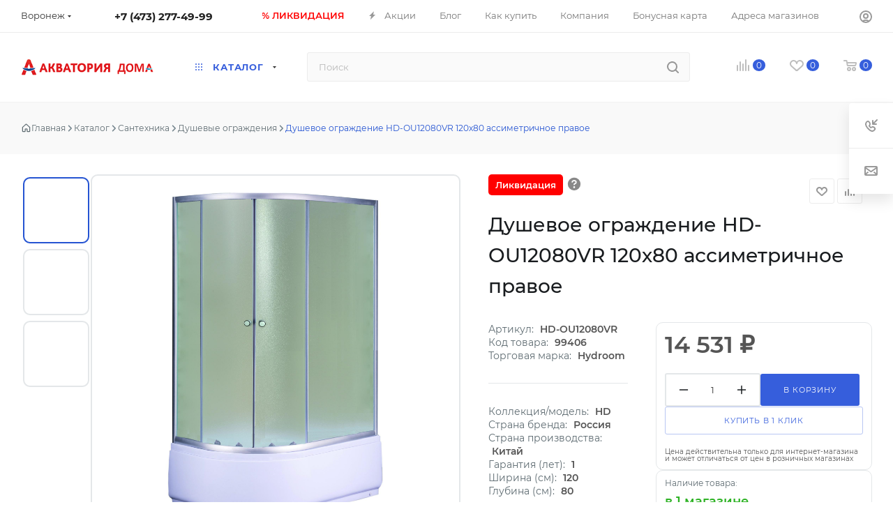

--- FILE ---
content_type: text/css
request_url: https://akicompany.ru/bitrix/cache/css/a1/aspro_max_old/default_c434b6a978d6bd7c83ac6e2b0db4bcaf/default_c434b6a978d6bd7c83ac6e2b0db4bcaf_v1.css?1753715566888
body_size: 757
content:


/* Start:/bitrix/templates/aspro_max_old/components/bitrix/map.yandex.system/map/style.css?1693291003666*/
div.bx-yandex-map {color: black; font-size: 11px;}
div.bx-yandex-map div.YMaps-b-balloon-content {color: black; font-size: 11px;}
div.bx-popup-form div.bx-yandex-map div.YMaps-b-balloon-point div.YMaps-b-balloon div.YMaps-b-balloon-wrap table.YMaps-b-balloon-frame td {
	padding: 0px !important;
}


div.bx-popup-form div.bx-yandex-map div.YMaps-b-balloon-point div.YMaps-b-balloon div.YMaps-b-balloon-wrap table.YMaps-b-balloon-frame td textarea{
	font-size: 11px;
}


div.bx-popup-form div.bx-yandex-map div.YMaps-b-balloon-point div.YMaps-b-balloon div.YMaps-b-balloon-wrap table.YMaps-b-balloon-frame td.YMaps-b-balloon-b {
	background-image: none !important;
}

/* End */
/* /bitrix/templates/aspro_max_old/components/bitrix/map.yandex.system/map/style.css?1693291003666 */


--- FILE ---
content_type: application/javascript
request_url: https://akicompany.ru/bitrix/cache/js/a1/aspro_max_old/default_4fb1f631b84ce76c04ca6fcc623bb3e6/default_4fb1f631b84ce76c04ca6fcc623bb3e6_v1.js?17537155663725
body_size: 1335
content:

; /* Start:"a:4:{s:4:"full";s:94:"/bitrix/templates/aspro_max_old/components/bitrix/map.yandex.view/map/script.js?17098240663341";s:6:"source";s:79:"/bitrix/templates/aspro_max_old/components/bitrix/map.yandex.view/map/script.js";s:3:"min";s:0:"";s:3:"map";s:0:"";}"*/
window.BX_YMapAddPlacemark = function(map, arPlacemark, isClustered){
    if (null == map)
        return false;

    if(!arPlacemark.LAT || !arPlacemark.LON)
        return false;
/*
window.$_GET = new URLSearchParams(location.search);
var v = $_GET.get('dev');
*/

if (null != arPlacemark.ICO && arPlacemark.ICO.length > 0){

var markerSVG = ymaps.templateLayoutFactory.createClass(['<img class="ya_ico" width="36" height="36" src="/bitrix/templates/aspro_max_old/components/bitrix/map.yandex.view/map/images/'+arPlacemark.ICO+'">'].join(''));

}else {
 var markerSVG = ymaps.templateLayoutFactory.createClass(['<svg width="46" height="57" viewBox="0 0 46 57">',
'<defs><style>.cls-marker, .cls-marker3 {fill: #fff;}.cls-marker, .cls-marker2 {fill-rule: evenodd;}.cls-marker {opacity: 0.5;}.cls-marker2 {fill: #247ee3;}</style></defs>',
'<path data-name="Ellipse 275 copy" class="cls-marker" d="M142.976,200.433L143,200.469s-7.05,5.826-10,10.375c-2.263,3.489-2.974,6.153-5,6.156s-2.737-2.667-5-6.156c-2.95-4.549-10-10.375-10-10.375l0.024-.036A23,23,0,1,1,142.976,200.433Z" transform="translate(-105 -160)"/>',
'<path data-name="Ellipse 253 copy 4" class="cls-marker2" d="M140,198.971L140,199s-6.362,5.91-8.092,8.456C128.351,212.69,128,215,128,215s-0.307-2.084-3.826-7.448C121.8,203.935,116,199,116,199l0-.029A20,20,0,1,1,140,198.971Z" transform="translate(-105 -160)"/>',
'<circle data-name="Ellipse 254 copy 5" class="cls-marker3" cx="23" cy="23" r="12"/>',
'</svg>'
].join(''));
}


    var props = {};
    if (null != arPlacemark.TEXT && arPlacemark.TEXT.length > 0)
    {
        var value_view = '';

        if (arPlacemark.TEXT.length > 0)
        {
            var rnpos = arPlacemark.TEXT.indexOf("\n");
            value_view = rnpos <= 0 ? arPlacemark.TEXT : arPlacemark.TEXT.substring(0, rnpos);
        }

        props.balloonContent = arPlacemark.TEXT.replace(/\n/g, '<br />');
        props.hintContent = value_view;

    }
    var option = {
        iconImageSize: [46, 57],
        // iconImageOffset: [-24, -30],
        iconImageOffset: [-23, -28],
        item: arPlacemark.ITEM_ID,
        iconLayout: markerSVG
    };

    var obPlacemark = new ymaps.Placemark(
        [arPlacemark.LAT, arPlacemark.LON],
        props,
        option,
        {balloonCloseButton: true}
    );

    if(!isClustered) { map.geoObjects.add(obPlacemark); }

    return obPlacemark;
}

if (!window.BX_YMapAddPolyline)
{
    window.BX_YMapAddPolyline = function(map, arPolyline)
    {
        if (null == map)
            return false;

        if (null != arPolyline.POINTS && arPolyline.POINTS.length > 1)
        {
            var arPoints = [];
            for (var i = 0, len = arPolyline.POINTS.length; i < len; i++)
            {
                arPoints.push([arPolyline.POINTS[i].LAT, arPolyline.POINTS[i].LON]);
            }
        }
        else
        {
            return false;
        }

        var obParams = {clickable: true};
        if (null != arPolyline.STYLE)
        {
            obParams.strokeColor = arPolyline.STYLE.strokeColor;
            obParams.strokeWidth = arPolyline.STYLE.strokeWidth;
        }
        var obPolyline = new ymaps.Polyline(
            arPoints, {balloonContent: arPolyline.TITLE}, obParams
        );

        map.geoObjects.add(obPolyline);

        return obPolyline;
    }


}
/* End */
;; /* /bitrix/templates/aspro_max_old/components/bitrix/map.yandex.view/map/script.js?17098240663341*/
